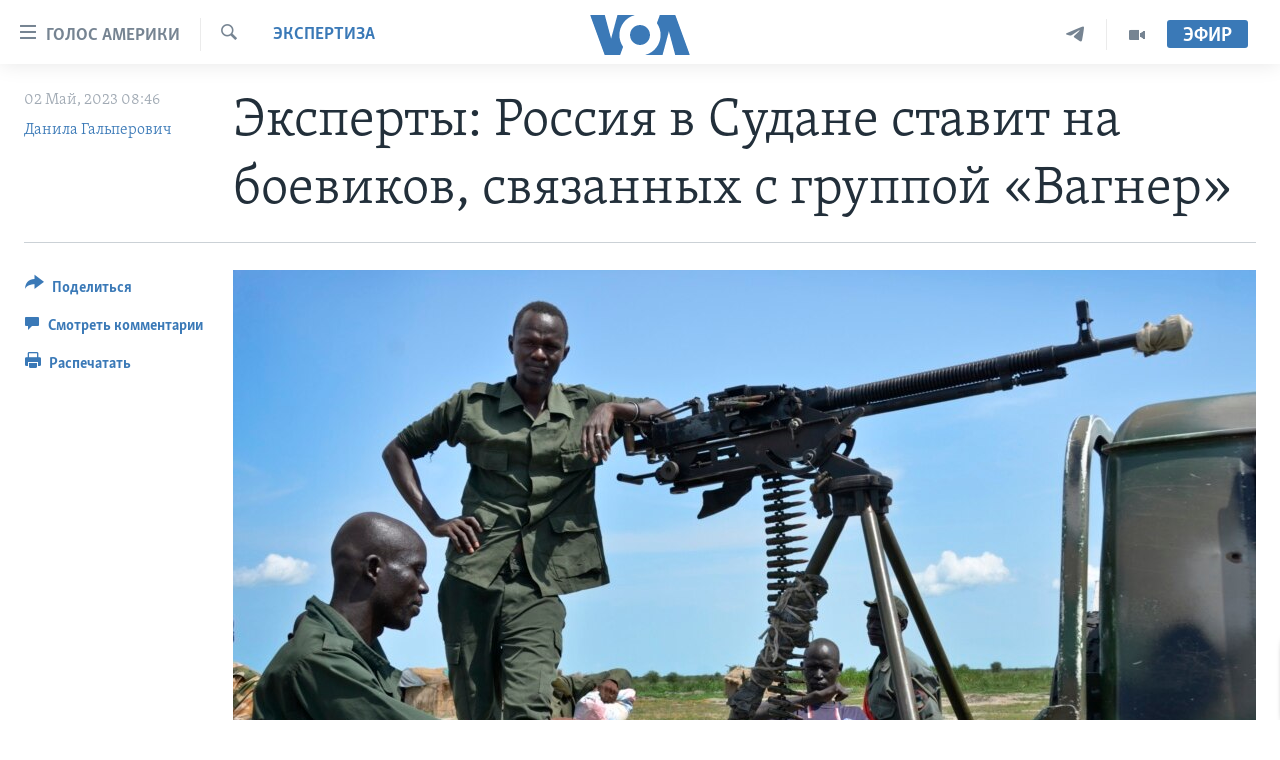

--- FILE ---
content_type: text/html; charset=utf-8
request_url: https://www.golosameriki.com/a/analysts-from-us/7074760.html
body_size: 18810
content:

<!DOCTYPE html>
<html lang="ru" dir="ltr" class="no-js">
<head>
<link href="/Content/responsive/VOA/ru-RU/VOA-ru-RU.css?&amp;av=0.0.0.0&amp;cb=306" rel="stylesheet"/>
<script src="https://tags.golosameriki.com/voa-pangea/prod/utag.sync.js"></script> <script type='text/javascript' src='https://www.youtube.com/iframe_api' async></script>
<script type="text/javascript">
//a general 'js' detection, must be on top level in <head>, due to CSS performance
document.documentElement.className = "js";
var cacheBuster = "306";
var appBaseUrl = "/";
var imgEnhancerBreakpoints = [0, 144, 256, 408, 650, 1023, 1597];
var isLoggingEnabled = false;
var isPreviewPage = false;
var isLivePreviewPage = false;
if (!isPreviewPage) {
window.RFE = window.RFE || {};
window.RFE.cacheEnabledByParam = window.location.href.indexOf('nocache=1') === -1;
const url = new URL(window.location.href);
const params = new URLSearchParams(url.search);
// Remove the 'nocache' parameter
params.delete('nocache');
// Update the URL without the 'nocache' parameter
url.search = params.toString();
window.history.replaceState(null, '', url.toString());
} else {
window.addEventListener('load', function() {
const links = window.document.links;
for (let i = 0; i < links.length; i++) {
links[i].href = '#';
links[i].target = '_self';
}
})
}
var pwaEnabled = false;
var swCacheDisabled;
</script>
<meta charset="utf-8" />
<title>Эксперты: Россия в Судане ставит на боевиков, связанных с группой &#171;Вагнер&#187; </title>
<meta name="description" content="Москва, по мнению аналитиков из научных центров США, не заинтересована в том, чтобы власть в стране, раздираемой &#171;войной силовиков&#187;, перешла к гражданским структурам" />
<meta name="keywords" content="Экспертиза, Судан, Россия, группа «Вагнер», война, «Квартет» " />
<meta name="viewport" content="width=device-width, initial-scale=1.0" />
<meta http-equiv="X-UA-Compatible" content="IE=edge" />
<meta name="robots" content="max-image-preview:large"><meta name="yandex-verification" content="3d51d0b3cac2cead" />
<meta name="yandex-verification" content="0d434f2340c607bb" />
<meta property="fb:pages" content="144776752025" />
<meta name="msvalidate.01" content="3286EE554B6F672A6F2E608C02343C0E" />
<script type="text/javascript" src="//script.crazyegg.com/pages/scripts/0026/0255.js" async="async" ></script>
<link href="https://www.golosameriki.com/a/analysts-from-us/7074760.html" rel="canonical" />
<meta name="apple-mobile-web-app-title" content="Голос Америки" />
<meta name="apple-mobile-web-app-status-bar-style" content="black" />
<meta name="apple-itunes-app" content="app-id=1414562683, app-argument=//7074760.ltr" />
<meta content="Эксперты: Россия в Судане ставит на боевиков, связанных с группой «Вагнер» " property="og:title" />
<meta content="Москва, по мнению аналитиков из научных центров США, не заинтересована в том, чтобы власть в стране, раздираемой «войной силовиков», перешла к гражданским структурам" property="og:description" />
<meta content="article" property="og:type" />
<meta content="https://www.golosameriki.com/a/analysts-from-us/7074760.html" property="og:url" />
<meta content="ГОЛОС АМЕРИКИ" property="og:site_name" />
<meta content="https://www.facebook.com/golosameriki" property="article:publisher" />
<meta content="https://gdb.voanews.com/0802670f-2678-49d0-a5d8-cff28cf220d3_cx0_cy5_cw0_w1200_h630.jpg" property="og:image" />
<meta content="1200" property="og:image:width" />
<meta content="630" property="og:image:height" />
<meta content="421596527890051" property="fb:app_id" />
<meta content="Данила Гальперович" name="Author" />
<meta content="summary_large_image" name="twitter:card" />
<meta content="@GolosAmeriki" name="twitter:site" />
<meta content="https://gdb.voanews.com/0802670f-2678-49d0-a5d8-cff28cf220d3_cx0_cy5_cw0_w1200_h630.jpg" name="twitter:image" />
<meta content="Эксперты: Россия в Судане ставит на боевиков, связанных с группой «Вагнер» " name="twitter:title" />
<meta content="Москва, по мнению аналитиков из научных центров США, не заинтересована в том, чтобы власть в стране, раздираемой «войной силовиков», перешла к гражданским структурам" name="twitter:description" />
<link rel="amphtml" href="https://www.golosameriki.com/amp/analysts-from-us/7074760.html" />
<script type="application/ld+json">{"articleSection":"Экспертиза","isAccessibleForFree":true,"headline":"Эксперты: Россия в Судане ставит на боевиков, связанных с группой «Вагнер» ","inLanguage":"ru-RU","keywords":"Экспертиза, Судан, Россия, группа «Вагнер», война, «Квартет» ","author":{"@type":"Person","url":"https://www.golosameriki.com/author/данила-гальперович/_okmm","description":"Репортер Русской Службы «Голоса Америки» в Москве. Сотрудничает с «Голосом Америки» с 2012 года. Долгое время работал корреспондентом и ведущим программ на Русской службе Би-Би-Си и «Радио Свобода». Специализация - международные отношения, политика и законодательство, права человека.","image":{"@type":"ImageObject","url":"https://gdb.voanews.com/d9754302-3fa6-4d8a-bdc6-a1bfeffd7af1.jpg"},"name":"Данила Гальперович"},"datePublished":"2023-05-02 05:46:55Z","dateModified":"2023-05-02 11:11:22Z","publisher":{"logo":{"width":512,"height":220,"@type":"ImageObject","url":"https://www.golosameriki.com/Content/responsive/VOA/ru-RU/img/logo.png"},"@type":"NewsMediaOrganization","url":"https://www.golosameriki.com","sameAs":["https://facebook.com/golosameriki","https://twitter.com/golosameriki","https://www.youtube.com/golosamerikius","https://www.instagram.com/golosameriki/","https://t.me/GolosAmeriki"],"name":"ГОЛОС АМЕРИКИ","alternateName":""},"@context":"https://schema.org","@type":"NewsArticle","mainEntityOfPage":"https://www.golosameriki.com/a/analysts-from-us/7074760.html","url":"https://www.golosameriki.com/a/analysts-from-us/7074760.html","description":"Москва, по мнению аналитиков из научных центров США, не заинтересована в том, чтобы власть в стране, раздираемой «войной силовиков», перешла к гражданским структурам","image":{"width":1080,"height":608,"@type":"ImageObject","url":"https://gdb.voanews.com/0802670f-2678-49d0-a5d8-cff28cf220d3_cx0_cy5_cw0_w1080_h608.jpg"},"name":"Эксперты: Россия в Судане ставит на боевиков, связанных с группой «Вагнер» "}</script>
<script src="/Scripts/responsive/infographics.b?v=dVbZ-Cza7s4UoO3BqYSZdbxQZVF4BOLP5EfYDs4kqEo1&amp;av=0.0.0.0&amp;cb=306"></script>
<script src="/Scripts/responsive/loader.b?v=Q26XNwrL6vJYKjqFQRDnx01Lk2pi1mRsuLEaVKMsvpA1&amp;av=0.0.0.0&amp;cb=306"></script>
<link rel="icon" type="image/svg+xml" href="/Content/responsive/VOA/img/webApp/favicon.svg" />
<link rel="alternate icon" href="/Content/responsive/VOA/img/webApp/favicon.ico" />
<link rel="apple-touch-icon" sizes="152x152" href="/Content/responsive/VOA/img/webApp/ico-152x152.png" />
<link rel="apple-touch-icon" sizes="144x144" href="/Content/responsive/VOA/img/webApp/ico-144x144.png" />
<link rel="apple-touch-icon" sizes="114x114" href="/Content/responsive/VOA/img/webApp/ico-114x114.png" />
<link rel="apple-touch-icon" sizes="72x72" href="/Content/responsive/VOA/img/webApp/ico-72x72.png" />
<link rel="apple-touch-icon-precomposed" href="/Content/responsive/VOA/img/webApp/ico-57x57.png" />
<link rel="icon" sizes="192x192" href="/Content/responsive/VOA/img/webApp/ico-192x192.png" />
<link rel="icon" sizes="128x128" href="/Content/responsive/VOA/img/webApp/ico-128x128.png" />
<meta name="msapplication-TileColor" content="#ffffff" />
<meta name="msapplication-TileImage" content="/Content/responsive/VOA/img/webApp/ico-144x144.png" />
<link rel="alternate" type="application/rss+xml" title="VOA - Top Stories [RSS]" href="/api/" />
<link rel="sitemap" type="application/rss+xml" href="/sitemap.xml" />
</head>
<body class=" nav-no-loaded cc_theme pg-article print-lay-article js-category-to-nav nojs-images ">
<script type="text/javascript" >
var analyticsData = {url:"https://www.golosameriki.com/a/analysts-from-us/7074760.html",property_id:"479",article_uid:"7074760",page_title:"Эксперты: Россия в Судане ставит на боевиков, связанных с группой «Вагнер» ",page_type:"article",content_type:"article",subcontent_type:"article",last_modified:"2023-05-02 11:11:22Z",pub_datetime:"2023-05-02 05:46:55Z",pub_year:"2023",pub_month:"05",pub_day:"02",pub_hour:"05",pub_weekday:"Tuesday",section:"экспертиза",english_section:"ekspertisa",byline:"Данила Гальперович",categories:"ekspertisa",tags:"судан, россия, группа «вагнер», война, «квартет» ",domain:"www.golosameriki.com",language:"Russian",language_service:"VOA Russian",platform:"web",copied:"no",copied_article:"",copied_title:"",runs_js:"Yes",cms_release:"8.44.0.0.306",enviro_type:"prod",slug:"analysts-from-us",entity:"VOA",short_language_service:"RU",platform_short:"W",page_name:"Эксперты: Россия в Судане ставит на боевиков, связанных с группой «Вагнер» "};
</script>
<noscript><iframe src="https://www.googletagmanager.com/ns.html?id=GTM-N8MP7P" height="0" width="0" style="display:none;visibility:hidden"></iframe></noscript><script type="text/javascript" data-cookiecategory="analytics">
var gtmEventObject = Object.assign({}, analyticsData, {event: 'page_meta_ready'});window.dataLayer = window.dataLayer || [];window.dataLayer.push(gtmEventObject);
if (top.location === self.location) { //if not inside of an IFrame
var renderGtm = "true";
if (renderGtm === "true") {
(function(w,d,s,l,i){w[l]=w[l]||[];w[l].push({'gtm.start':new Date().getTime(),event:'gtm.js'});var f=d.getElementsByTagName(s)[0],j=d.createElement(s),dl=l!='dataLayer'?'&l='+l:'';j.async=true;j.src='//www.googletagmanager.com/gtm.js?id='+i+dl;f.parentNode.insertBefore(j,f);})(window,document,'script','dataLayer','GTM-N8MP7P');
}
}
</script>
<!--Analytics tag js version start-->
<script type="text/javascript" data-cookiecategory="analytics">
var utag_data = Object.assign({}, analyticsData, {});
if(typeof(TealiumTagFrom)==='function' && typeof(TealiumTagSearchKeyword)==='function') {
var utag_from=TealiumTagFrom();var utag_searchKeyword=TealiumTagSearchKeyword();
if(utag_searchKeyword!=null && utag_searchKeyword!=='' && utag_data["search_keyword"]==null) utag_data["search_keyword"]=utag_searchKeyword;if(utag_from!=null && utag_from!=='') utag_data["from"]=TealiumTagFrom();}
if(window.top!== window.self&&utag_data.page_type==="snippet"){utag_data.page_type = 'iframe';}
try{if(window.top!==window.self&&window.self.location.hostname===window.top.location.hostname){utag_data.platform = 'self-embed';utag_data.platform_short = 'se';}}catch(e){if(window.top!==window.self&&window.self.location.search.includes("platformType=self-embed")){utag_data.platform = 'cross-promo';utag_data.platform_short = 'cp';}}
(function(a,b,c,d){ a="https://tags.golosameriki.com/voa-pangea/prod/utag.js"; b=document;c="script";d=b.createElement(c);d.src=a;d.type="text/java"+c;d.async=true; a=b.getElementsByTagName(c)[0];a.parentNode.insertBefore(d,a); })();
</script>
<!--Analytics tag js version end-->
<!-- Analytics tag management NoScript -->
<noscript>
<img style="position: absolute; border: none;" src="https://ssc.golosameriki.com/b/ss/bbgprod,bbgentityvoa/1/G.4--NS/1469827092?pageName=voa%3aru%3aw%3aarticle%3a%d0%ad%d0%ba%d1%81%d0%bf%d0%b5%d1%80%d1%82%d1%8b%3a%20%d0%a0%d0%be%d1%81%d1%81%d0%b8%d1%8f%20%d0%b2%20%d0%a1%d1%83%d0%b4%d0%b0%d0%bd%d0%b5%20%d1%81%d1%82%d0%b0%d0%b2%d0%b8%d1%82%20%d0%bd%d0%b0%20%d0%b1%d0%be%d0%b5%d0%b2%d0%b8%d0%ba%d0%be%d0%b2%2c%20%d1%81%d0%b2%d1%8f%d0%b7%d0%b0%d0%bd%d0%bd%d1%8b%d1%85%20%d1%81%20%d0%b3%d1%80%d1%83%d0%bf%d0%bf%d0%be%d0%b9%20%c2%ab%d0%92%d0%b0%d0%b3%d0%bd%d0%b5%d1%80%c2%bb%20&amp;c6=%d0%ad%d0%ba%d1%81%d0%bf%d0%b5%d1%80%d1%82%d1%8b%3a%20%d0%a0%d0%be%d1%81%d1%81%d0%b8%d1%8f%20%d0%b2%20%d0%a1%d1%83%d0%b4%d0%b0%d0%bd%d0%b5%20%d1%81%d1%82%d0%b0%d0%b2%d0%b8%d1%82%20%d0%bd%d0%b0%20%d0%b1%d0%be%d0%b5%d0%b2%d0%b8%d0%ba%d0%be%d0%b2%2c%20%d1%81%d0%b2%d1%8f%d0%b7%d0%b0%d0%bd%d0%bd%d1%8b%d1%85%20%d1%81%20%d0%b3%d1%80%d1%83%d0%bf%d0%bf%d0%be%d0%b9%20%c2%ab%d0%92%d0%b0%d0%b3%d0%bd%d0%b5%d1%80%c2%bb%20&amp;v36=8.44.0.0.306&amp;v6=D=c6&amp;g=https%3a%2f%2fwww.golosameriki.com%2fa%2fanalysts-from-us%2f7074760.html&amp;c1=D=g&amp;v1=D=g&amp;events=event1,event52&amp;c16=voa%20russian&amp;v16=D=c16&amp;c5=ekspertisa&amp;v5=D=c5&amp;ch=%d0%ad%d0%ba%d1%81%d0%bf%d0%b5%d1%80%d1%82%d0%b8%d0%b7%d0%b0&amp;c15=russian&amp;v15=D=c15&amp;c4=article&amp;v4=D=c4&amp;c14=7074760&amp;v14=D=c14&amp;v20=no&amp;c17=web&amp;v17=D=c17&amp;mcorgid=518abc7455e462b97f000101%40adobeorg&amp;server=www.golosameriki.com&amp;pageType=D=c4&amp;ns=bbg&amp;v29=D=server&amp;v25=voa&amp;v30=479&amp;v105=D=User-Agent " alt="analytics" width="1" height="1" /></noscript>
<!-- End of Analytics tag management NoScript -->
<!--*** Accessibility links - For ScreenReaders only ***-->
<section>
<div class="sr-only">
<h2>Линки доступности</h2>
<ul>
<li><a href="#content" data-disable-smooth-scroll="1">Перейти на основной контент</a></li>
<li><a href="#navigation" data-disable-smooth-scroll="1">Перейти к основной навигации</a></li>
<li><a href="#txtHeaderSearch" data-disable-smooth-scroll="1">Перейти в поиск</a></li>
</ul>
</div>
</section>
<div dir="ltr">
<div id="page">
<aside>
<div class="c-lightbox overlay-modal">
<div class="c-lightbox__intro">
<h2 class="c-lightbox__intro-title"></h2>
<button class="btn btn--rounded c-lightbox__btn c-lightbox__intro-next" title="Следующая страница">
<span class="ico ico--rounded ico-chevron-forward"></span>
<span class="sr-only">Следующая страница</span>
</button>
</div>
<div class="c-lightbox__nav">
<button class="btn btn--rounded c-lightbox__btn c-lightbox__btn--close" title="Закрыть">
<span class="ico ico--rounded ico-close"></span>
<span class="sr-only">Закрыть</span>
</button>
<button class="btn btn--rounded c-lightbox__btn c-lightbox__btn--prev" title="Предыдущая страница">
<span class="ico ico--rounded ico-chevron-backward"></span>
<span class="sr-only">Предыдущая страница</span>
</button>
<button class="btn btn--rounded c-lightbox__btn c-lightbox__btn--next" title="Следующая страница">
<span class="ico ico--rounded ico-chevron-forward"></span>
<span class="sr-only">Следующая страница</span>
</button>
</div>
<div class="c-lightbox__content-wrap">
<figure class="c-lightbox__content">
<span class="c-spinner c-spinner--lightbox">
<img src="/Content/responsive/img/player-spinner.png"
alt="please wait"
title="please wait" />
</span>
<div class="c-lightbox__img">
<div class="thumb">
<img src="" alt="" />
</div>
</div>
<figcaption>
<div class="c-lightbox__info c-lightbox__info--foot">
<span class="c-lightbox__counter"></span>
<span class="caption c-lightbox__caption"></span>
</div>
</figcaption>
</figure>
</div>
<div class="hidden">
<div class="content-advisory__box content-advisory__box--lightbox">
<span class="content-advisory__box-text">This image contains sensitive content which some people may find offensive or disturbing.</span>
<button class="btn btn--transparent content-advisory__box-btn m-t-md" value="text" type="button">
<span class="btn__text">
Click to reveal
</span>
</button>
</div>
</div>
</div>
<div class="print-dialogue">
<div class="container">
<h3 class="print-dialogue__title section-head">Настройки версии для печати:</h3>
<div class="print-dialogue__opts">
<ul class="print-dialogue__opt-group">
<li class="form__group form__group--checkbox">
<input class="form__check " id="checkboxImages" name="checkboxImages" type="checkbox" checked="checked" />
<label for="checkboxImages" class="form__label m-t-md">Изображения</label>
</li>
<li class="form__group form__group--checkbox">
<input class="form__check " id="checkboxMultimedia" name="checkboxMultimedia" type="checkbox" checked="checked" />
<label for="checkboxMultimedia" class="form__label m-t-md">Медиа</label>
</li>
</ul>
<ul class="print-dialogue__opt-group">
<li class="form__group form__group--checkbox">
<input class="form__check " id="checkboxEmbedded" name="checkboxEmbedded" type="checkbox" checked="checked" />
<label for="checkboxEmbedded" class="form__label m-t-md">Встроенный контент</label>
</li>
<li class="hidden">
<input class="form__check " id="checkboxComments" name="checkboxComments" type="checkbox" />
<label for="checkboxComments" class="form__label m-t-md">Комментарии</label>
</li>
</ul>
</div>
<div class="print-dialogue__buttons">
<button class="btn btn--secondary close-button" type="button" title="Отменить">
<span class="btn__text ">Отменить</span>
</button>
<button class="btn btn-cust-print m-l-sm" type="button" title="Распечатать">
<span class="btn__text ">Распечатать</span>
</button>
</div>
</div>
</div>
<div class="ctc-message pos-fix">
<div class="ctc-message__inner">Link has been copied to clipboard</div>
</div>
</aside>
<div class="hdr-20 hdr-20--big">
<div class="hdr-20__inner">
<div class="hdr-20__max pos-rel">
<div class="hdr-20__side hdr-20__side--primary d-flex">
<label data-for="main-menu-ctrl" data-switcher-trigger="true" data-switch-target="main-menu-ctrl" class="burger hdr-trigger pos-rel trans-trigger" data-trans-evt="click" data-trans-id="menu">
<span class="ico ico-close hdr-trigger__ico hdr-trigger__ico--close burger__ico burger__ico--close"></span>
<span class="ico ico-menu hdr-trigger__ico hdr-trigger__ico--open burger__ico burger__ico--open"></span>
<span class="burger__label">Голос Америки</span>
</label>
<div class="menu-pnl pos-fix trans-target" data-switch-target="main-menu-ctrl" data-trans-id="menu">
<div class="menu-pnl__inner">
<nav class="main-nav menu-pnl__item menu-pnl__item--first">
<ul class="main-nav__list accordeon" data-analytics-tales="false" data-promo-name="link" data-location-name="nav,secnav">
<li class="main-nav__item">
<a class="main-nav__item-name main-nav__item-name--link" href="/p/5997.html" title="Главное" data-item-name="home" >Главное</a>
</li>
<li class="main-nav__item accordeon__item" data-switch-target="menu-item-659">
<label class="main-nav__item-name main-nav__item-name--label accordeon__control-label" data-switcher-trigger="true" data-for="menu-item-659">
Программы
<span class="ico ico-chevron-down main-nav__chev"></span>
</label>
<div class="main-nav__sub-list">
<a class="main-nav__item-name main-nav__item-name--link main-nav__item-name--sub" href="/p/6330.html" title="Америка" data-item-name="current-time-us" >Америка</a>
<a class="main-nav__item-name main-nav__item-name--link main-nav__item-name--sub" href="/voa60" title="Новости за минуту" data-item-name="programs-video-voa-60" >Новости за минуту</a>
<a class="main-nav__item-name main-nav__item-name--link main-nav__item-name--sub" href="/p/6368.html" title="Итоги" data-item-name="current-time-itogi" >Итоги</a>
<a class="main-nav__item-name main-nav__item-name--link main-nav__item-name--sub" href="/z/7192" title="Почему это важно?" data-item-name="why-it-matters" >Почему это важно?</a>
<a class="main-nav__item-name main-nav__item-name--link main-nav__item-name--sub" href="/p/8301.html" title="Дискуссия VOA" data-item-name="discussion-voa" >Дискуссия VOA</a>
<a class="main-nav__item-name main-nav__item-name--link main-nav__item-name--sub" href="/p/7039.html" title="Детали" data-item-name="detali" >Детали</a>
<a class="main-nav__item-name main-nav__item-name--link main-nav__item-name--sub" href="/p/7040.html" title="Нью-Йорк New York" data-item-name="new-york-new-york" >Нью-Йорк New York</a>
<a class="main-nav__item-name main-nav__item-name--link main-nav__item-name--sub" href="/america-big-road-trip" title="Америка. Большое путешествие" data-item-name="america_big_travel" >Америка. Большое путешествие</a>
</div>
</li>
<li class="main-nav__item accordeon__item" data-switch-target="menu-item-1894">
<label class="main-nav__item-name main-nav__item-name--label accordeon__control-label" data-switcher-trigger="true" data-for="menu-item-1894">
Проекты
<span class="ico ico-chevron-down main-nav__chev"></span>
</label>
<div class="main-nav__sub-list">
<a class="main-nav__item-name main-nav__item-name--link main-nav__item-name--sub" href="/learning-english" title="Учим английский" data-item-name="english-lessons-russian-subtitles" >Учим английский</a>
<a class="main-nav__item-name main-nav__item-name--link main-nav__item-name--sub" href="/z/5296" title="Наша американская история" data-item-name="our-american-story" >Наша американская история</a>
<a class="main-nav__item-name main-nav__item-name--link main-nav__item-name--sub" href="/z/5862" title="А как в Америке?" data-item-name="how-its-done-in-america" >А как в Америке?</a>
<a class="main-nav__item-name main-nav__item-name--link main-nav__item-name--sub" href="/artifacts" title="Артефакты" data-item-name="artefacts" >Артефакты</a>
<a class="main-nav__item-name main-nav__item-name--link main-nav__item-name--sub" href="/z/5869" title="Американские городки" data-item-name="small-town-america" >Американские городки</a>
<a class="main-nav__item-name main-nav__item-name--link main-nav__item-name--sub" href="/test" title="Тесты" data-item-name="quiz" >Тесты</a>
</div>
</li>
<li class="main-nav__item">
<a class="main-nav__item-name main-nav__item-name--link" href="/p/6172.html" title="Экспертиза" data-item-name="ekspertiza" >Экспертиза</a>
</li>
<li class="main-nav__item">
<a class="main-nav__item-name main-nav__item-name--link" href="/p/5887.html" title="Интервью" data-item-name="interview-responsive" >Интервью</a>
</li>
<li class="main-nav__item">
<a class="main-nav__item-name main-nav__item-name--link" href="/p/8408.html" title="ФАКТЫ ПРОТИВ ФЕЙКОВ" data-item-name="facts-vs-fakes" >ФАКТЫ ПРОТИВ ФЕЙКОВ</a>
</li>
<li class="main-nav__item">
<a class="main-nav__item-name main-nav__item-name--link" href="/press-freedom" title="ЗА СВОБОДУ ПРЕССЫ" data-item-name="press-freedom" >ЗА СВОБОДУ ПРЕССЫ</a>
</li>
<li class="main-nav__item">
<a class="main-nav__item-name main-nav__item-name--link" href="/learning-english" title="Учим английский" data-item-name="english-lessons-russian-subtitles" >Учим английский</a>
</li>
<li class="main-nav__item">
<a class="main-nav__item-name main-nav__item-name--link" href="/video" title="Видео" data-item-name="video-media" >Видео</a>
</li>
<li class="main-nav__item">
<a class="main-nav__item-name main-nav__item-name--link" href="/subscribe.html" title="Подписка на новости" >Подписка на новости</a>
</li>
</ul>
</nav>
<div class="menu-pnl__item">
<a href="https://learningenglish.voanews.com/" class="menu-pnl__item-link" alt="Learning English">Learning English</a>
</div>
<div class="menu-pnl__item menu-pnl__item--social">
<h5 class="menu-pnl__sub-head">Социальные сети</h5>
<a href="https://facebook.com/golosameriki" title="Следите за нами на Facebook" data-analytics-text="follow_on_facebook" class="btn btn--rounded btn--social-inverted menu-pnl__btn js-social-btn btn-facebook" target="_blank" rel="noopener">
<span class="ico ico-facebook-alt ico--rounded"></span>
</a>
<a href="https://twitter.com/golosameriki" title="Следите за нами на Twitter" data-analytics-text="follow_on_twitter" class="btn btn--rounded btn--social-inverted menu-pnl__btn js-social-btn btn-twitter" target="_blank" rel="noopener">
<span class="ico ico-twitter ico--rounded"></span>
</a>
<a href="https://www.youtube.com/golosamerikius" title="Канал на Youtube" data-analytics-text="follow_on_youtube" class="btn btn--rounded btn--social-inverted menu-pnl__btn js-social-btn btn-youtube" target="_blank" rel="noopener">
<span class="ico ico-youtube ico--rounded"></span>
</a>
<a href="https://t.me/GolosAmeriki" title="Следите за нами в Telegram" data-analytics-text="follow_on_telegram" class="btn btn--rounded btn--social-inverted menu-pnl__btn js-social-btn btn-telegram" target="_blank" rel="noopener">
<span class="ico ico-telegram ico--rounded"></span>
</a>
<a href="https://www.instagram.com/golosameriki/" title="Подпишитесь на нас в Instagram" data-analytics-text="follow_on_instagram" class="btn btn--rounded btn--social-inverted menu-pnl__btn js-social-btn btn-instagram" target="_blank" rel="noopener">
<span class="ico ico-instagram ico--rounded"></span>
</a>
</div>
<div class="menu-pnl__item">
<a href="/navigation/allsites" class="menu-pnl__item-link">
<span class="ico ico-languages "></span>
Языки
</a>
</div>
</div>
</div>
<label data-for="top-search-ctrl" data-switcher-trigger="true" data-switch-target="top-search-ctrl" class="top-srch-trigger hdr-trigger">
<span class="ico ico-close hdr-trigger__ico hdr-trigger__ico--close top-srch-trigger__ico top-srch-trigger__ico--close"></span>
<span class="ico ico-search hdr-trigger__ico hdr-trigger__ico--open top-srch-trigger__ico top-srch-trigger__ico--open"></span>
</label>
<div class="srch-top srch-top--in-header" data-switch-target="top-search-ctrl">
<div class="container">
<form action="/s" class="srch-top__form srch-top__form--in-header" id="form-topSearchHeader" method="get" role="search"><label for="txtHeaderSearch" class="sr-only">Поиск</label>
<input type="text" id="txtHeaderSearch" name="k" placeholder="искать текст ..." accesskey="s" value="" class="srch-top__input analyticstag-event" onkeydown="if (event.keyCode === 13) { FireAnalyticsTagEventOnSearch('search', $dom.get('#txtHeaderSearch')[0].value) }" />
<button title="Поиск" type="submit" class="btn btn--top-srch analyticstag-event" onclick="FireAnalyticsTagEventOnSearch('search', $dom.get('#txtHeaderSearch')[0].value) ">
<span class="ico ico-search"></span>
</button></form>
</div>
</div>
<a href="/" class="main-logo-link">
<img src="/Content/responsive/VOA/ru-RU/img/logo-compact.svg" class="main-logo main-logo--comp" alt="site logo">
<img src="/Content/responsive/VOA/ru-RU/img/logo.svg" class="main-logo main-logo--big" alt="site logo">
</a>
</div>
<div class="hdr-20__side hdr-20__side--secondary d-flex">
<a href="/p/6338.html" title="Программы" class="hdr-20__secondary-item" data-item-name="video">
<span class="ico ico-video hdr-20__secondary-icon"></span>
</a>
<a href="https://t.me/GolosAmeriki" title="Telegram" class="hdr-20__secondary-item" data-item-name="custom1">
<span class="ico-custom ico-custom--1 hdr-20__secondary-icon"></span>
</a>
<a href="/s" title="Поиск" class="hdr-20__secondary-item hdr-20__secondary-item--search" data-item-name="search">
<span class="ico ico-search hdr-20__secondary-icon hdr-20__secondary-icon--search"></span>
</a>
<div class="hdr-20__secondary-item live-b-drop">
<div class="live-b-drop__off">
<a href="/live" class="live-b-drop__link" title="Эфир" data-item-name="live">
<span class="badge badge--live-btn badge--live-btn-off">
Эфир
</span>
</a>
</div>
<div class="live-b-drop__on hidden">
<label data-for="live-ctrl" data-switcher-trigger="true" data-switch-target="live-ctrl" class="live-b-drop__label pos-rel">
<span class="badge badge--live badge--live-btn">
Эфир
</span>
<span class="ico ico-close live-b-drop__label-ico live-b-drop__label-ico--close"></span>
</label>
<div class="live-b-drop__panel" id="targetLivePanelDiv" data-switch-target="live-ctrl"></div>
</div>
</div>
<div class="srch-bottom">
<form action="/s" class="srch-bottom__form d-flex" id="form-bottomSearch" method="get" role="search"><label for="txtSearch" class="sr-only">Поиск</label>
<input type="search" id="txtSearch" name="k" placeholder="искать текст ..." accesskey="s" value="" class="srch-bottom__input analyticstag-event" onkeydown="if (event.keyCode === 13) { FireAnalyticsTagEventOnSearch('search', $dom.get('#txtSearch')[0].value) }" />
<button title="Поиск" type="submit" class="btn btn--bottom-srch analyticstag-event" onclick="FireAnalyticsTagEventOnSearch('search', $dom.get('#txtSearch')[0].value) ">
<span class="ico ico-search"></span>
</button></form>
</div>
</div>
<img src="/Content/responsive/VOA/ru-RU/img/logo-print.gif" class="logo-print" alt="site logo">
<img src="/Content/responsive/VOA/ru-RU/img/logo-print_color.png" class="logo-print logo-print--color" alt="site logo">
</div>
</div>
</div>
<script>
if (document.body.className.indexOf('pg-home') > -1) {
var nav2In = document.querySelector('.hdr-20__inner');
var nav2Sec = document.querySelector('.hdr-20__side--secondary');
var secStyle = window.getComputedStyle(nav2Sec);
if (nav2In && window.pageYOffset < 150 && secStyle['position'] !== 'fixed') {
nav2In.classList.add('hdr-20__inner--big')
}
}
</script>
<div class="c-hlights c-hlights--breaking c-hlights--no-item" data-hlight-display="mobile,desktop">
<div class="c-hlights__wrap container p-0">
<div class="c-hlights__nav">
<a role="button" href="#" title="Предыдущая страница">
<span class="ico ico-chevron-backward m-0"></span>
<span class="sr-only">Предыдущая страница</span>
</a>
<a role="button" href="#" title="Следующая страница">
<span class="ico ico-chevron-forward m-0"></span>
<span class="sr-only">Следующая страница</span>
</a>
</div>
<span class="c-hlights__label">
<span class="">Срочно</span>
<span class="switcher-trigger">
<label data-for="more-less-1" data-switcher-trigger="true" class="switcher-trigger__label switcher-trigger__label--more p-b-0" title="Показать ещё">
<span class="ico ico-chevron-down"></span>
</label>
<label data-for="more-less-1" data-switcher-trigger="true" class="switcher-trigger__label switcher-trigger__label--less p-b-0" title="Скрыть">
<span class="ico ico-chevron-up"></span>
</label>
</span>
</span>
<ul class="c-hlights__items switcher-target" data-switch-target="more-less-1">
</ul>
</div>
</div> <div id="content">
<main class="container">
<div class="hdr-container">
<div class="row">
<div class="col-category col-xs-12 col-md-2 pull-left"> <div class="category js-category">
<a class="" href="/expert-opinion">Экспертиза</a> </div>
</div><div class="col-title col-xs-12 col-md-10 pull-right"> <h1 class="title pg-title">
Эксперты: Россия в Судане ставит на боевиков, связанных с группой &#171;Вагнер&#187;
</h1>
</div><div class="col-publishing-details col-xs-12 col-sm-12 col-md-2 pull-left"> <div class="publishing-details ">
<div class="published">
<span class="date" >
<time pubdate="pubdate" datetime="2023-05-02T08:46:55+03:00">
02 Май, 2023 08:46
</time>
</span>
</div>
<div class="links">
<ul class="links__list links__list--column">
<li class="links__item">
<a class="links__item-link" href="/author/данила-гальперович/_okmm" title="Данила Гальперович">Данила Гальперович</a>
</li>
</ul>
</div>
</div>
</div><div class="col-lg-12 separator"> <div class="separator">
<hr class="title-line" />
</div>
</div><div class="col-multimedia col-xs-12 col-md-10 pull-right"> <div class="cover-media">
<figure class="media-image js-media-expand">
<div class="img-wrap">
<div class="thumb thumb16_9">
<img src="https://gdb.voanews.com/0802670f-2678-49d0-a5d8-cff28cf220d3_cx0_cy5_cw0_w250_r1_s.jpg" alt="" />
</div>
</div>
</figure>
</div>
</div><div class="col-xs-12 col-md-2 pull-left article-share pos-rel"> <div class="share--box">
<div class="sticky-share-container" style="display:none">
<div class="container">
<a href="https://www.golosameriki.com" id="logo-sticky-share">&nbsp;</a>
<div class="pg-title pg-title--sticky-share">
Эксперты: Россия в Судане ставит на боевиков, связанных с группой &#171;Вагнер&#187;
</div>
<div class="sticked-nav-actions">
<!--This part is for sticky navigation display-->
<p class="buttons link-content-sharing p-0 ">
<button class="btn btn--link btn-content-sharing p-t-0 " id="btnContentSharing" value="text" role="Button" type="" title="Варианты поделиться">
<span class="ico ico-share ico--l"></span>
<span class="btn__text ">
Поделиться
</span>
</button>
</p>
<aside class="content-sharing js-content-sharing js-content-sharing--apply-sticky content-sharing--sticky"
role="complementary"
data-share-url="https://www.golosameriki.com/a/analysts-from-us/7074760.html" data-share-title="Эксперты: Россия в Судане ставит на боевиков, связанных с группой &#171;Вагнер&#187; " data-share-text="Москва, по мнению аналитиков из научных центров США, не заинтересована в том, чтобы власть в стране, раздираемой &#171;войной силовиков&#187;, перешла к гражданским структурам">
<div class="content-sharing__popover">
<h6 class="content-sharing__title">Поделиться</h6>
<button href="#close" id="btnCloseSharing" class="btn btn--text-like content-sharing__close-btn">
<span class="ico ico-close ico--l"></span>
</button>
<ul class="content-sharing__list">
<li class="content-sharing__item">
<div class="ctc ">
<input type="text" class="ctc__input" readonly="readonly">
<a href="" js-href="https://www.golosameriki.com/a/analysts-from-us/7074760.html" class="content-sharing__link ctc__button">
<span class="ico ico-copy-link ico--rounded ico--s"></span>
<span class="content-sharing__link-text">Copy link</span>
</a>
</div>
</li>
<li class="content-sharing__item">
<a href="https://facebook.com/sharer.php?u=https%3a%2f%2fwww.golosameriki.com%2fa%2fanalysts-from-us%2f7074760.html"
data-analytics-text="share_on_facebook"
title="Facebook" target="_blank"
class="content-sharing__link js-social-btn">
<span class="ico ico-facebook ico--rounded ico--s"></span>
<span class="content-sharing__link-text">Facebook</span>
</a>
</li>
<li class="content-sharing__item">
<a href="https://twitter.com/share?url=https%3a%2f%2fwww.golosameriki.com%2fa%2fanalysts-from-us%2f7074760.html&amp;text=%d0%ad%d0%ba%d1%81%d0%bf%d0%b5%d1%80%d1%82%d1%8b%3a+%d0%a0%d0%be%d1%81%d1%81%d0%b8%d1%8f+%d0%b2+%d0%a1%d1%83%d0%b4%d0%b0%d0%bd%d0%b5+%d1%81%d1%82%d0%b0%d0%b2%d0%b8%d1%82+%d0%bd%d0%b0+%d0%b1%d0%be%d0%b5%d0%b2%d0%b8%d0%ba%d0%be%d0%b2%2c+%d1%81%d0%b2%d1%8f%d0%b7%d0%b0%d0%bd%d0%bd%d1%8b%d1%85+%d1%81+%d0%b3%d1%80%d1%83%d0%bf%d0%bf%d0%be%d0%b9+%c2%ab%d0%92%d0%b0%d0%b3%d0%bd%d0%b5%d1%80%c2%bb+"
data-analytics-text="share_on_twitter"
title="Twitter" target="_blank"
class="content-sharing__link js-social-btn">
<span class="ico ico-twitter ico--rounded ico--s"></span>
<span class="content-sharing__link-text">Twitter</span>
</a>
</li>
<li class="content-sharing__item">
<a href="https://telegram.me/share/url?url=https%3a%2f%2fwww.golosameriki.com%2fa%2fanalysts-from-us%2f7074760.html"
data-analytics-text="share_on_telegram"
title="Telegram" target="_blank"
class="content-sharing__link js-social-btn">
<span class="ico ico-telegram ico--rounded ico--s"></span>
<span class="content-sharing__link-text">Telegram</span>
</a>
</li>
<li class="content-sharing__item">
<a href="mailto:?body=https%3a%2f%2fwww.golosameriki.com%2fa%2fanalysts-from-us%2f7074760.html&amp;subject=Эксперты: Россия в Судане ставит на боевиков, связанных с группой &#171;Вагнер&#187; "
title="Email"
class="content-sharing__link ">
<span class="ico ico-email ico--rounded ico--s"></span>
<span class="content-sharing__link-text">Email</span>
</a>
</li>
</ul>
</div>
</aside>
</div>
</div>
</div>
<div class="links">
<p class="buttons link-content-sharing p-0 ">
<button class="btn btn--link btn-content-sharing p-t-0 " id="btnContentSharing" value="text" role="Button" type="" title="Варианты поделиться">
<span class="ico ico-share ico--l"></span>
<span class="btn__text ">
Поделиться
</span>
</button>
</p>
<aside class="content-sharing js-content-sharing " role="complementary"
data-share-url="https://www.golosameriki.com/a/analysts-from-us/7074760.html" data-share-title="Эксперты: Россия в Судане ставит на боевиков, связанных с группой &#171;Вагнер&#187; " data-share-text="Москва, по мнению аналитиков из научных центров США, не заинтересована в том, чтобы власть в стране, раздираемой &#171;войной силовиков&#187;, перешла к гражданским структурам">
<div class="content-sharing__popover">
<h6 class="content-sharing__title">Поделиться</h6>
<button href="#close" id="btnCloseSharing" class="btn btn--text-like content-sharing__close-btn">
<span class="ico ico-close ico--l"></span>
</button>
<ul class="content-sharing__list">
<li class="content-sharing__item">
<div class="ctc ">
<input type="text" class="ctc__input" readonly="readonly">
<a href="" js-href="https://www.golosameriki.com/a/analysts-from-us/7074760.html" class="content-sharing__link ctc__button">
<span class="ico ico-copy-link ico--rounded ico--l"></span>
<span class="content-sharing__link-text">Copy link</span>
</a>
</div>
</li>
<li class="content-sharing__item">
<a href="https://facebook.com/sharer.php?u=https%3a%2f%2fwww.golosameriki.com%2fa%2fanalysts-from-us%2f7074760.html"
data-analytics-text="share_on_facebook"
title="Facebook" target="_blank"
class="content-sharing__link js-social-btn">
<span class="ico ico-facebook ico--rounded ico--l"></span>
<span class="content-sharing__link-text">Facebook</span>
</a>
</li>
<li class="content-sharing__item">
<a href="https://twitter.com/share?url=https%3a%2f%2fwww.golosameriki.com%2fa%2fanalysts-from-us%2f7074760.html&amp;text=%d0%ad%d0%ba%d1%81%d0%bf%d0%b5%d1%80%d1%82%d1%8b%3a+%d0%a0%d0%be%d1%81%d1%81%d0%b8%d1%8f+%d0%b2+%d0%a1%d1%83%d0%b4%d0%b0%d0%bd%d0%b5+%d1%81%d1%82%d0%b0%d0%b2%d0%b8%d1%82+%d0%bd%d0%b0+%d0%b1%d0%be%d0%b5%d0%b2%d0%b8%d0%ba%d0%be%d0%b2%2c+%d1%81%d0%b2%d1%8f%d0%b7%d0%b0%d0%bd%d0%bd%d1%8b%d1%85+%d1%81+%d0%b3%d1%80%d1%83%d0%bf%d0%bf%d0%be%d0%b9+%c2%ab%d0%92%d0%b0%d0%b3%d0%bd%d0%b5%d1%80%c2%bb+"
data-analytics-text="share_on_twitter"
title="Twitter" target="_blank"
class="content-sharing__link js-social-btn">
<span class="ico ico-twitter ico--rounded ico--l"></span>
<span class="content-sharing__link-text">Twitter</span>
</a>
</li>
<li class="content-sharing__item">
<a href="https://telegram.me/share/url?url=https%3a%2f%2fwww.golosameriki.com%2fa%2fanalysts-from-us%2f7074760.html"
data-analytics-text="share_on_telegram"
title="Telegram" target="_blank"
class="content-sharing__link js-social-btn">
<span class="ico ico-telegram ico--rounded ico--l"></span>
<span class="content-sharing__link-text">Telegram</span>
</a>
</li>
<li class="content-sharing__item">
<a href="mailto:?body=https%3a%2f%2fwww.golosameriki.com%2fa%2fanalysts-from-us%2f7074760.html&amp;subject=Эксперты: Россия в Судане ставит на боевиков, связанных с группой &#171;Вагнер&#187; "
title="Email"
class="content-sharing__link ">
<span class="ico ico-email ico--rounded ico--l"></span>
<span class="content-sharing__link-text">Email</span>
</a>
</li>
</ul>
</div>
</aside>
<p class="buttons link-comments p-0">
<a href="#comments" class="btn btn--link p-t-0">
<span class="ico ico-comment"></span><span class="btn__text">
Смотреть комментарии
<span class="disqus-comment-count" data-disqus-identifier="7074760"></span>
</span>
</a>
</p>
<p class="link-print visible-md visible-lg buttons p-0">
<button class="btn btn--link btn-print p-t-0" onclick="if (typeof FireAnalyticsTagEvent === 'function') {FireAnalyticsTagEvent({ on_page_event: 'print_story' });}return false" title="(CTRL+P)">
<span class="ico ico-print"></span>
<span class="btn__text">Распечатать</span>
</button>
</p>
</div>
</div>
</div>
</div>
</div>
<div class="body-container">
<div class="row">
<div class="col-xs-12 col-sm-12 col-md-10 col-lg-10 pull-right">
<div class="row">
<div class="col-xs-12 col-sm-12 col-md-8 col-lg-8 pull-left bottom-offset content-offset">
<div class="intro intro--bold" >
<p >Москва, по мнению аналитиков из научных центров США, не заинтересована в том, чтобы власть в стране, раздираемой &#171;войной силовиков&#187;, перешла к гражданским структурам</p>
</div>
<div id="article-content" class="content-floated-wrap fb-quotable">
<div class="wsw">
<p>В «войне силовиков» в Судане Россия официально не поддерживает ни одну из воюющих сторон. С начала конфликта между генералом Абдель Фаттахом аль-Бурханом, председателем Переходного военного совета Судана, и его бывшим первым заместителем, генералом Мохамедом Хамданом Дагало Москва заявляла о необходимости «немедленного прекращения огня в Судане и решения спорных вопросов путем переговоров». Однако в суданском внутреннем конфликте у Кремля могут быть предпочтения, и, вполне возможно, именно их отражают некоторые факты, расследованные на прошлой неделе мировыми медиа.</p>
<p>Вооруженное формирование «Силы быстрой поддержки» (СБП), возглавляемое Мохамедом Хамданом Дагало (или, как его часто называют, «генералом Хемети»), имеет тесные связи с наемниками из ЧВК «Вагнер» – об этом несколько дней назад сообщала телекомпания CNN, опираясь на сведения, полученные из суданских и региональных дипломатических источников. По данным CNN, «вагнеровцы» передавали «Силам быстрой поддержки» ракеты «земля-воздух», а на базах «Вагнера», находящихся в зоне суданско-ливийской границы, с начала столкновений в Судане была замечена повышенная активность.</p>
<p><strong>«Гражданская власть в Судане может быть неудобной для Москвы»</strong></p>
<p>Старший эксперт Института ближневосточной политики Анна Борщевская в интервью Русской службе «Голоса Америки» говорит, что Москва могла быть недовольна тем, как правительство генерала аль-Бурхана постепенно шло к гражданскому примирению в стране:</p>
<p>«Возможно, установление гражданского правительства в Судане могло стать неудобством для Москвы, и некоторые цитаты российских официальных лиц, опубликованные агентством «РИА Новости», указывают на это. Полной информацией мы не обладаем, но поскольку столкновения вспыхнули, Россия сейчас ищет пути, как использовать эти столкновения с выгодой для себя. Она пытается поддержать ту силу, которую она в итоге хотела бы видеть победившей стороной».</p>
<p>Цитаты, которые упомянула Анна Борщевская – это недавние заявления министра иностранных дел России Сергея Лаврова и заместителя главы миссии России при ООН Анны Евстигнеевой. Лавров в ходе недавнего брифинга обвинил Запад в «геополитической инженерии», которая якобы осуществлялась в отношении Судана, а Евстигнеева на заседании Совбеза ООН 26 апреля выразилась гораздо прямее: «Многие внешние игроки искусственно форсировали процесс передачи власти гражданским силам».</p>
<p>При этом суданская переходная власть под руководством генерала аль-Бурхана действительно пыталась найти компромисс с оппозицией в стране: в декабре прошлого года аль-Бурхан, Дагало и основное продемократическое объединение, коалиция «Силы за свободу и перемены», подписали соглашение о формировании гражданского правительства и постепенном уменьшении роли военных.</p>
<p>И тут проблемы в отношениях между аль-Бурханом и Дагало вышли на первый план: по некоторым данным, глава Переходного военного совета Судана хотел интегрировать «Силы быстрой поддержки» в общие вооруженные силы страны в течение двух лет, а «генерал Хемети» считал, что эта интеграция должна занять примерно десять лет. Два года – это тот самый срок перехода к полному гражданскому правлению, оговоренный в соглашении от декабря прошлого года, и с точки зрения национального примирения было логично, что к концу этого периода в стране не должно остаться не подчиняющейся властям независимой военной силы в более чем 100 тысяч человек.</p>
<p>Именно победы этой военной силы – СПБ «генерала Хемети» – как считает Анна Борщевская, и хочет Москва: «Как показывают недавние сообщения, группа «Вагнер» снабжает бойцов Дагало вооружениями, причем именно теми, которые им нужны для продолжения боевых действий. И несмотря на то, что Россия пытается позиционировать себя в роли посредника между сторонами, что она всегда делает в таких ситуациях, на самом деле она явно склоняется в сторону СБП».</p>
<p><strong>Зачем «генерал Хемети» Москве и «Вагнеру»? </strong></p>
<p>В первые дни столкновений армии и «Сил быстрой поддержки» генерал аль-Бурхан был уверен в своей скорой победе над своим бывшим первым замом. Он распространял оптимистичные заявления, говоря, что «определенно, армия одержит победу», после чего он согласен на переговоры с Дагало. Однако СБП, по некоторым данным, получили от группы «Вагнер» ракеты, которыми они могут сбивать самолеты правительственных войск, и уже заявили, что как минимум один истребитель армии Судана был сбит.</p>
<p>Тем не менее, победа суданской армии над СБП все еще вероятна – так считает бывший советник спецпредставителя США по урегулированию в Судане Эрнст Хогендорн (Ernst Hogendoorn): «Несмотря на то, что ни одной из сторон не удается сейчас установить доминирование на поле боя, я лично полагаю, что суданские вооруженные силы имеют преимущество над СБП. Армия имеет тяжелое вооружение – танки и самолеты, которых у формирований «генерала Хемети» нет. Так что в стратегической перспективе нет оснований предполагать, что СБП одержат победу».</p>
<p>Исходя из этой логики, продолжает эксперт, Москве стоило бы поддерживать генерала аль-Бурхана, однако «Россия может исходить из других соображений, рассчитывая баланс сил в Судане».</p>
<p>СБП Мохамеда Хамдана Дагало и группа «Вагнер» давно поддерживают связи, и они похожи друг на друга в своих методах. В середине 2000-х годов подчиненные «генерала Хемети» из ополчения «Джанджавид» (из которого были позже сформированы «Силы быстрой поддержки») действовавшие в провинции Дарфур по приказу суданского диктатора Омара аль-Башира, обвинялись в военных преступлениях, очень схожих с теми, в которых обвиняют «вагнеровцев»: бессудные казни, массовое насилие и акты геноцида.</p>
<p>Сам «генерал Хемети» приехал с продолжительным визитом в Москву в самом начале открытого вторжения России в Украину, в конце февраля 2022 года. Он, в частности, встречался с замминистра обороны России Александром Фоминым и, по сообщениям российского военного ведомства, стороны «подтвердили настрой на продолжение взаимовыгодного сотрудничества в военной и военно-технической сферах». Все это было в те дни, когда российская армия пыталась захватить предместья Киева.</p>
<p>Группа «Вагнер» и «генерал Хемети» связаны и давним бизнесом по добыче золота: в частности, отряды СБП помогали подчиненным Евгения Пригожина охранять шахты и перерабатывающие предприятия, которыми «повар Кремля» располагает в Судане. Поэтому шаг суданских прокуроров, задержавших и допросивших в феврале этого года 36 российских граждан по подозрению в причастности к контрабанде золота, не мог понравиться ни Москве, ни «генералу Хемети» - тем более, что как раз в период этих задержаний и допросов глава МИДа России Сергей Лавров прибыл в Судан.</p>
<p><strong>Могла ли Москва потерять терпение?</strong></p>
<p>Российский министр в ходе своего февральского визита столкнулся с еще одной проблемой – уклончивостью суданских властей в вопросе о военно-морской базе в Порт-Судане, о которой Москва договорилась еще с Омаром аль-Баширом. По итогам разговора в Хартуме Лавров сказал, что соглашение о базе «находится в процессе ратификации», при том, что первые подписи под этим соглашением появились еще в 2019 году.</p>
<p>Для России, рассказывает в интервью «Голосу Америки» эксперт «Атлантического Совета» Томас Уоррик (Thomas Warrick), вопрос ремонтно-заправочной базы ВМФ в Порт-Судане очень важен: «Порт-Судан на Красном море – это один из наиболее стратегически важных портов во всей северо-восточной Африке. Он жизненно важен для самого Судана и его столицы, Хартума, в смысле доставки грузов по морю. Его держат под пристальным вниманием все – и Саудовская Аравия, для которой он представляет интерес в смысле безопасности, и Китай, который через Порт-Судан переправляет трубы для своего строящегося в этой стране нефтепровода. Так что для России получить там базу было бы также важно».</p>
<p>Томас Уоррик, ранее работавший в Министерстве внутренней безопасности США в должности заместителя руководителя этого ведомства по борьбе с терроризмом, говорит, что длительная дестабилизация Судана при связях одной из воюющих сторон с группой «Вагнер» может быть реальной перспективой:</p>
<p>«Сам факт того, что существуют тесные связи между группой «Вагнер» и «Силами быстрой поддержки», вызывает у меня беспокойство. Я видел сообщения о том, что СБП захватили ключевой пропускной пункт на границе Судана с Ливией, который я посещал в 2016 году, еще работая в правительстве США. В то время мы были обеспокоены возможностями пересечения этой границы боевиками «Исламского государства» и другими террористами. Тогда силы безопасности Судана продемонстрировали нам все меры, которые они приняли для пресечения действий террористов и торговцев людьми на границе между Ливией и Суданом. Сейчас я очень обеспокоен тем, что СБП, поддерживаемые российскими наемниками, могут контролировать место, которое справедливо называют одним из важнейших пограничных переходов во всей Африке».</p>
<p>Могла ли Москва разочароваться в перспективах своих отношений с Переходным военным советом Судана? Эксперты не дают четкого ответа на этот вопрос.</p>
<p>Анна Борщевская предполагает, что Москва «могла решить подлить бензина в костер конфликта в Судане, потому что она хочет сохранить контроль над своим золотым бизнесом в этой стране – в том числе и для получения золота, чтобы иметь дополнительные возможности финансирования своей войны против Украины». С учетом того, что «генерал Хемети» является партнером Евгения Пригожина в этом бизнесе, напоминает эксперт Института ближневосточной политики, для группы «Вагнер» в любом случае было ясно, кому помогать в возникшей ситуации.</p>
<p>Эрнст Хогендорн, в свою очередь, рассматривает возможность того, что интересы «повара Кремля» и российского правительства в вопросе Судана могли разойтись: «В российских интересах было бы, скорее, поддерживать генерала аль-Бурхана, возглавляющего вооруженные силы Судана, который гораздо более в состоянии дать России гарантии в том, что она сможет получить базу в Порт-Судане. Так что очень возможно, что Пригожин и российские власти могут иметь противоположные интересы в том, что касается Судана».</p>
<p>Томас Уоррик напоминает, что Москва в любом случае пытается расширить свое влияние в Африке, в том числе и выступая в качестве спойлера международных усилий по установлению мира: «Мы видели контрпродуктивные действия Москвы и группы «Вагнер» в Мали и Центральноафриканской Республике, где их деятельность привела к сворачиванию международных усилий по борьбе с вооруженными террористическими группами. Мы видели это также в Ливии, где Россия в открытую пыталась подыграть предпочитаемому ею кандидату на лидерство несмотря на то, что это шло полностью вразрез с миссией спецпосланника ООН, пытавшегося добиться национального примирения».</p>
<p><strong>«Квартет по Судану» и признание группы «Вагнер» международными террористами </strong></p>
<p>Есть ли силы, которые сейчас могут эффективно противостоять вмешательству российских наемников в суданский кризис? Томас Уоррик напоминает о существовании «Квартета по Судану» (Quad for Sudan), в который входят США, Великобритания, Саудовская Аравия и Объединенные Арабские Эмираты:</p>
<p>«Все четыре страны имеют разные возможности и разную степень влияния на Судан. Уже была попытка через «Квартет» договориться о перемирии между воюющими генералами, но она пока реальным успехом не увенчалась. Возможно, теперь «Квартету» имеет смысл попробовать повлиять на тех, кто связан со сторонами суданского конфликта… Также Госдепартаменту США имеет смысл рассмотреть вопрос о признании группы «Вагнер» международной террористической организацией – это даст больше возможностей ограничения деятельности этой группы».</p>
<p>Эрнст Хогендорн в интервью «Голосу Америки» делает неутешительный прогноз того, что будет, если стабилизировать ситуацию, ограничив поставки воюющим сторонам денег и оружия, не удастся:</p>
<p>«Если международное сообщество не сможет договориться о том, как разрешить этот кризис, и две стороны продолжат воевать, то мы увидим воплощение очень мрачного сценария в Судане: государство развалится на небольшие этнические недо-государства, страна будет представлять из себя лоскутное одеяло, там начнется долгая и кровавая гражданская война, будет развиваться гуманитарная катастрофа, которая затронет не только Судан, но и дестабилизирует весь регион. Я не думаю, что это в чьих-либо интересах».</p>
<p>Москва уже почувствовала на себе жар суданского конфликта: в ночь с 1 на 2 мая российские информагентства опубликовали новость о том, что военно-транспортные самолеты России эвакуировали из Судана дипломатов, сотрудников Минобороны с семьями и других российских граждан. Однако сообщений о том, что воюющую страну покинула группа «Вагнер», не поступало.</p>
</div>
<ul>
<li>
<div class="c-author c-author--hlight">
<div class="media-block">
<a href="/author/данила-гальперович/_okmm" class="img-wrap img-wrap--xs img-wrap--float img-wrap--t-spac">
<div class="thumb thumb1_1 rounded">
<noscript class="nojs-img">
<img src="https://gdb.voanews.com/d9754302-3fa6-4d8a-bdc6-a1bfeffd7af1_cx0_cy13_cw0_w100_r5.jpg" alt="16x9 Image" class="avatar" />
</noscript>
<img alt="16x9 Image" class="avatar" data-src="https://gdb.voanews.com/d9754302-3fa6-4d8a-bdc6-a1bfeffd7af1_cx0_cy13_cw0_w66_r5.jpg" src="" />
</div>
</a>
<div class="c-author__content">
<h4 class="media-block__title media-block__title--author">
<a href="/author/данила-гальперович/_okmm">Данила Гальперович</a>
</h4>
<div class="wsw c-author__wsw">
<p>Репортер Русской Службы &laquo;Голоса Америки&raquo; в Москве. Сотрудничает с &laquo;Голосом Америки&raquo; с 2012 года. Долгое время работал корреспондентом и ведущим программ на Русской службе Би-Би-Си и &laquo;Радио Свобода&raquo;. Специализация - международные отношения, политика и законодательство, права человека.</p>
</div>
<div class="c-author__btns m-t-md">
<a class="btn btn-facebook btn--social" href="https://facebook.com/danila.galperovich" title="ФЕЙСБУК">
<span class="ico ico-facebook"></span>
<span class="btn__text">ФЕЙСБУК</span>
</a>
<a class="btn btn-twitter btn--social" href="https://twitter.com/@twister909" title="ТВИТТЕР">
<span class="ico ico-twitter"></span>
<span class="btn__text">ТВИТТЕР</span>
</a>
<a class="btn btn-rss btn--social" href="/api/a_okmml-vomx-tpevkjmm" title="ПОДПИСАТЬСЯ (RSS)">
<span class="ico ico-rss"></span>
<span class="btn__text">ПОДПИСАТЬСЯ (RSS)</span>
</a>
</div>
</div>
</div>
</div>
</li>
</ul>
<div id="comments" class="comments-parent">
<div class="row">
<div class="col-xs-12">
<div class="comments comments--ext">
<h3 class="section-head">Форум</h3>
<div class="comments-form comments-external">
<script id="dsq-count-scr" src="//voa-ru-ru-434.disqus.com/count.js" async></script>
<div class="ext-comments" data-href="https://www.golosameriki.com/a/analysts-from-us/7074760.html" data-lang="en" data-mobile="true" data-disqus-identifier="7074760">
<div id="disqus_thread"></div>
<script>
var disqus_config = function () {
this.page.url = 'https://www.golosameriki.com/a/analysts-from-us/7074760.html';
this.page.identifier = '7074760';
};
(function() {
var d = document, s = d.createElement('script');
s.src = 'https://voa-ru-ru-434.disqus.com/embed.js';
s.setAttribute('data-timestamp', +new Date());
(d.head || d.body).appendChild(s);
})();
</script>
<noscript>
Please enable JavaScript to view the
<a href="https://disqus.com/?ref_noscript" rel="nofollow">
comments powered by Disqus.
</a>
</noscript>
</div>
</div>
</div>
</div>
</div>
</div>
</div>
</div>
<div class="col-xs-12 col-sm-12 col-md-4 col-lg-4 pull-left design-top-offset"> <div class="media-block-wrap">
<h2 class="section-head">Читайте также</h2>
<div class="row">
<ul>
<li class="col-xs-12 col-sm-6 col-md-12 col-lg-12 mb-grid">
<div class="media-block ">
<a href="/a/us-americans-sudan-convoys/7072679.html" class="img-wrap img-wrap--t-spac img-wrap--size-4 img-wrap--float" title="Число американцев, покинувших Судан после начала боевых действий, приближается к тысяче
">
<div class="thumb thumb16_9">
<noscript class="nojs-img">
<img src="https://gdb.voanews.com/dcac6b37-05a0-40bd-b847-b9656519f325_w100_r1.jpg" alt="Число американцев, покинувших Судан после начала боевых действий, приближается к тысяче
" />
</noscript>
<img data-src="https://gdb.voanews.com/dcac6b37-05a0-40bd-b847-b9656519f325_w33_r1.jpg" src="" alt="Число американцев, покинувших Судан после начала боевых действий, приближается к тысяче
" class=""/>
</div>
</a>
<div class="media-block__content media-block__content--h">
<a href="/a/us-americans-sudan-convoys/7072679.html">
<h4 class="media-block__title media-block__title--size-4" title="Число американцев, покинувших Судан после начала боевых действий, приближается к тысяче
">
Число американцев, покинувших Судан после начала боевых действий, приближается к тысяче
</h4>
</a>
</div>
</div>
</li>
<li class="col-xs-12 col-sm-6 col-md-12 col-lg-12 mb-grid">
<div class="media-block ">
<a href="/a/sudan-riots-developments/7072456.html" class="img-wrap img-wrap--t-spac img-wrap--size-4 img-wrap--float" title="Режим прекращения огня в Судане продлен на 72 часа
">
<div class="thumb thumb16_9">
<noscript class="nojs-img">
<img src="https://gdb.voanews.com/01000000-0aff-0242-27c9-08db4677a47c_w100_r1.jpg" alt="Режим прекращения огня в Судане продлен на 72 часа
" />
</noscript>
<img data-src="https://gdb.voanews.com/01000000-0aff-0242-27c9-08db4677a47c_w33_r1.jpg" src="" alt="Режим прекращения огня в Судане продлен на 72 часа
" class=""/>
</div>
</a>
<div class="media-block__content media-block__content--h">
<a href="/a/sudan-riots-developments/7072456.html">
<h4 class="media-block__title media-block__title--size-4" title="Режим прекращения огня в Судане продлен на 72 часа
">
Режим прекращения огня в Судане продлен на 72 часа
</h4>
</a>
</div>
</div>
</li>
<li class="col-xs-12 col-sm-6 col-md-12 col-lg-12 mb-grid">
<div class="media-block ">
<a href="/a/us-conducts-1st-evacuation-of-its-citizens-from-sudan-war/7071859.html" class="img-wrap img-wrap--t-spac img-wrap--size-4 img-wrap--float" title="США проводят первую эвакуацию своих граждан из Cудана">
<div class="thumb thumb16_9">
<noscript class="nojs-img">
<img src="https://gdb.voanews.com/d8581edb-24cf-40f6-ab56-e2a9cb17d5bf_cx0_cy10_cw0_w100_r1.jpg" alt="США проводят первую эвакуацию своих граждан из Cудана" />
</noscript>
<img data-src="https://gdb.voanews.com/d8581edb-24cf-40f6-ab56-e2a9cb17d5bf_cx0_cy10_cw0_w33_r1.jpg" src="" alt="США проводят первую эвакуацию своих граждан из Cудана" class=""/>
</div>
</a>
<div class="media-block__content media-block__content--h">
<a href="/a/us-conducts-1st-evacuation-of-its-citizens-from-sudan-war/7071859.html">
<h4 class="media-block__title media-block__title--size-4" title="США проводят первую эвакуацию своих граждан из Cудана">
США проводят первую эвакуацию своих граждан из Cудана
</h4>
</a>
</div>
</div>
</li>
<li class="col-xs-12 col-sm-6 col-md-12 col-lg-12 mb-grid">
<div class="media-block ">
<a href="/a/sudan-al-bashir-come-back-threat/7067179.html" class="img-wrap img-wrap--t-spac img-wrap--size-4 img-wrap--float" title="Судан: растут опасения возрождения влияния свергнутого диктатора Омара аль-Башира
">
<div class="thumb thumb16_9">
<noscript class="nojs-img">
<img src="https://gdb.voanews.com/c0a01f8c-43fb-42d6-b611-e824def5e5e2_w100_r1.jpg" alt="Судан: растут опасения возрождения влияния свергнутого диктатора Омара аль-Башира
" />
</noscript>
<img data-src="https://gdb.voanews.com/c0a01f8c-43fb-42d6-b611-e824def5e5e2_w33_r1.jpg" src="" alt="Судан: растут опасения возрождения влияния свергнутого диктатора Омара аль-Башира
" class=""/>
</div>
</a>
<div class="media-block__content media-block__content--h">
<a href="/a/sudan-al-bashir-come-back-threat/7067179.html">
<h4 class="media-block__title media-block__title--size-4" title="Судан: растут опасения возрождения влияния свергнутого диктатора Омара аль-Башира
">
Судан: растут опасения возрождения влияния свергнутого диктатора Омара аль-Башира
</h4>
</a>
</div>
</div>
</li>
<li class="col-xs-12 col-sm-6 col-md-12 col-lg-12 mb-grid">
<div class="media-block ">
<a href="/a/us-sudan-victims-aid/7067338.html" class="img-wrap img-wrap--t-spac img-wrap--size-4 img-wrap--float" title="В Судане погибли двое американцев
">
<div class="thumb thumb16_9">
<noscript class="nojs-img">
<img src="https://gdb.voanews.com/84e2d733-a834-4ef1-997a-619f4a1d020b_w100_r1.jpg" alt="В Судане погибли двое американцев
" />
</noscript>
<img data-src="https://gdb.voanews.com/84e2d733-a834-4ef1-997a-619f4a1d020b_w33_r1.jpg" src="" alt="В Судане погибли двое американцев
" class=""/>
</div>
</a>
<div class="media-block__content media-block__content--h">
<a href="/a/us-sudan-victims-aid/7067338.html">
<h4 class="media-block__title media-block__title--size-4" title="В Судане погибли двое американцев
">
В Судане погибли двое американцев
</h4>
</a>
</div>
</div>
</li>
<li class="col-xs-12 col-sm-6 col-md-12 col-lg-12 mb-grid">
<div class="media-block ">
<a href="/a/who-sudan-lab-danger/7065550.html" class="img-wrap img-wrap--t-spac img-wrap--size-4 img-wrap--float" title="ВОЗ обеспокоена захватом биолаборатории в Судане
">
<div class="thumb thumb16_9">
<noscript class="nojs-img">
<img src="https://gdb.voanews.com/c5439729-a6d2-4342-8db3-6ede3cd0b0bd_w100_r1.jpg" alt="ВОЗ обеспокоена захватом биолаборатории в Судане
" />
</noscript>
<img data-src="https://gdb.voanews.com/c5439729-a6d2-4342-8db3-6ede3cd0b0bd_w33_r1.jpg" src="" alt="ВОЗ обеспокоена захватом биолаборатории в Судане
" class=""/>
</div>
</a>
<div class="media-block__content media-block__content--h">
<a href="/a/who-sudan-lab-danger/7065550.html">
<h4 class="media-block__title media-block__title--size-4" title="ВОЗ обеспокоена захватом биолаборатории в Судане
">
ВОЗ обеспокоена захватом биолаборатории в Судане
</h4>
</a>
</div>
</div>
</li>
<li class="col-xs-12 col-sm-6 col-md-12 col-lg-12 mb-grid">
<div class="media-block ">
<a href="/a/sudan-politics-us-diplomats-evacuation/7062603.html" class="img-wrap img-wrap--t-spac img-wrap--size-4 img-wrap--float" title="США эвакуировали всех американских дипломатических сотрудников и их семьи из суданской столицы
">
<div class="thumb thumb16_9">
<noscript class="nojs-img">
<img src="https://gdb.voanews.com/01000000-0aff-0242-f96f-08db439ffb02_w100_r1.jpg" alt="США эвакуировали всех американских дипломатических сотрудников и их семьи из суданской столицы
" />
</noscript>
<img data-src="https://gdb.voanews.com/01000000-0aff-0242-f96f-08db439ffb02_w33_r1.jpg" src="" alt="США эвакуировали всех американских дипломатических сотрудников и их семьи из суданской столицы
" class=""/>
</div>
</a>
<div class="media-block__content media-block__content--h">
<a href="/a/sudan-politics-us-diplomats-evacuation/7062603.html">
<h4 class="media-block__title media-block__title--size-4" title="США эвакуировали всех американских дипломатических сотрудников и их семьи из суданской столицы
">
США эвакуировали всех американских дипломатических сотрудников и их семьи из суданской столицы
</h4>
</a>
</div>
</div>
</li>
<li class="col-xs-12 col-sm-6 col-md-12 col-lg-12 mb-grid">
<div class="media-block ">
<a href="/a/statement-by-secretary-antony-blinken/7064350.html" class="img-wrap img-wrap--t-spac img-wrap--size-4 img-wrap--float" title="США призвали конфликтующие стороны в Судане к соблюдению перемирия">
<div class="thumb thumb16_9">
<noscript class="nojs-img">
<img src="https://gdb.voanews.com/01000000-0a00-0242-e58e-08db450ada20_w100_r1.jpg" alt="США призвали конфликтующие стороны в Судане к соблюдению перемирия" />
</noscript>
<img data-src="https://gdb.voanews.com/01000000-0a00-0242-e58e-08db450ada20_w33_r1.jpg" src="" alt="США призвали конфликтующие стороны в Судане к соблюдению перемирия" class=""/>
</div>
</a>
<div class="media-block__content media-block__content--h">
<a href="/a/statement-by-secretary-antony-blinken/7064350.html">
<h4 class="media-block__title media-block__title--size-4" title="США призвали конфликтующие стороны в Судане к соблюдению перемирия">
США призвали конфликтующие стороны в Судане к соблюдению перемирия
</h4>
</a>
</div>
</div>
</li>
</ul>
</div>
</div>
</div>
</div>
</div>
</div>
</div>
</main>
<div class="container">
<div class="row">
<div class="col-xs-12 col-sm-12 col-md-12 col-lg-12">
<div class="slide-in-wg suspended" data-cookie-id="wgt-59519-1742461">
<div class="wg-hiding-area">
<span class="ico ico-arrow-right"></span>
<div class="media-block-wrap">
<h2 class="section-head">Recommended</h2>
<div class="row">
<ul>
<li class="col-xs-12 col-sm-12 col-md-12 col-lg-12 mb-grid">
<div class="media-block ">
<a href="https://bit.ly/48zUH0Q" class="img-wrap img-wrap--t-spac img-wrap--size-4 img-wrap--float" title="Подпишитесь на нас в Telegram!">
<div class="thumb thumb16_9">
<noscript class="nojs-img">
<img src="https://gdb.voanews.com/01000000-0a00-0242-bcf9-08dc05782b0a_cx0_cy7_cw0_w100_r1.jpg" alt="Логотип Telegram на экране смартфона. Telegram Logo on a smartphone screen (Photo by Kirill KUDRYAVTSEV / AFP)" />
</noscript>
<img data-src="https://gdb.voanews.com/01000000-0a00-0242-bcf9-08dc05782b0a_cx0_cy7_cw0_w33_r1.jpg" src="" alt="Логотип Telegram на экране смартфона. Telegram Logo on a smartphone screen (Photo by Kirill KUDRYAVTSEV / AFP)" class=""/>
</div>
</a>
<div class="media-block__content media-block__content--h">
<a href="https://bit.ly/48zUH0Q">
<h4 class="media-block__title media-block__title--size-4" title="Подпишитесь на нас в Telegram!">
Подпишитесь на нас в Telegram!
</h4>
</a>
</div>
</div>
</li>
</ul>
</div>
</div>
</div>
</div>
</div>
</div>
</div>
</div>
<footer role="contentinfo">
<div id="foot" class="foot">
<div class="container">
<div class="foot-nav collapsed" id="foot-nav">
<div class="menu">
<ul class="items">
<li class="socials block-socials">
<span class="handler" id="socials-handler">
Социальные сети
</span>
<div class="inner">
<ul class="subitems follow">
<li>
<a href="https://facebook.com/golosameriki" title="Следите за нами на Facebook" data-analytics-text="follow_on_facebook" class="btn btn--rounded js-social-btn btn-facebook" target="_blank" rel="noopener">
<span class="ico ico-facebook-alt ico--rounded"></span>
</a>
</li>
<li>
<a href="https://twitter.com/golosameriki" title="Следите за нами на Twitter" data-analytics-text="follow_on_twitter" class="btn btn--rounded js-social-btn btn-twitter" target="_blank" rel="noopener">
<span class="ico ico-twitter ico--rounded"></span>
</a>
</li>
<li>
<a href="https://www.youtube.com/golosamerikius" title="Канал на Youtube" data-analytics-text="follow_on_youtube" class="btn btn--rounded js-social-btn btn-youtube" target="_blank" rel="noopener">
<span class="ico ico-youtube ico--rounded"></span>
</a>
</li>
<li>
<a href="https://www.instagram.com/golosameriki/" title="Подпишитесь на нас в Instagram" data-analytics-text="follow_on_instagram" class="btn btn--rounded js-social-btn btn-instagram" target="_blank" rel="noopener">
<span class="ico ico-instagram ico--rounded"></span>
</a>
</li>
<li>
<a href="/rssfeeds" title="RSS" data-analytics-text="follow_on_rss" class="btn btn--rounded js-social-btn btn-rss" >
<span class="ico ico-rss ico--rounded"></span>
</a>
</li>
<li>
<a href="/podcasts" title="Подкаст" data-analytics-text="follow_on_podcast" class="btn btn--rounded js-social-btn btn-podcast" >
<span class="ico ico-podcast ico--rounded"></span>
</a>
</li>
<li>
<a href="/subscribe.html" title="Подписаться" data-analytics-text="follow_on_subscribe" class="btn btn--rounded js-social-btn btn-email" >
<span class="ico ico-email ico--rounded"></span>
</a>
</li>
<li>
<a href="https://t.me/GolosAmeriki" title="Следите за нами в Telegram" data-analytics-text="follow_on_telegram" class="btn btn--rounded js-social-btn btn-telegram" target="_blank" rel="noopener">
<span class="ico ico-telegram ico--rounded"></span>
</a>
</li>
</ul>
</div>
</li>
<li class="block-primary collapsed collapsible item">
<span class="handler">
Голос Америки
<span title="close tab" class="ico ico-chevron-up"></span>
<span title="open tab" class="ico ico-chevron-down"></span>
<span title="add" class="ico ico-plus"></span>
<span title="remove" class="ico ico-minus"></span>
</span>
<div class="inner">
<ul class="subitems">
<li class="subitem">
<a class="handler" href="/p/3980.html" title="О нас" >О нас</a>
</li>
<li class="subitem">
<a class="handler" href="/p/3982.html" title="Пишите нам" >Пишите нам</a>
</li>
<li class="subitem">
<a class="handler" href="/p/3981.html" title="Правовая информация" >Правовая информация</a>
</li>
<li class="subitem">
<a class="handler" href="/mobile-app" title="Как обойти блокировку сайта?" >Как обойти блокировку сайта?</a>
</li>
<li class="subitem">
<a class="handler" href="/p/7867.html" title="VOA+" >VOA+</a>
</li>
<li class="subitem">
<a class="handler" href="https://apps.apple.com/us/app/voa-%D0%B3%D0%BE%D0%BB%D0%BE%D1%81-%D0%B0%D0%BC%D0%B5%D1%80%D0%B8%D0%BA%D0%B8/id1414562683" title="iOS" >iOS</a>
</li>
<li class="subitem">
<a class="handler" href="https://play.google.com/store/apps/details?id=com.voanews.voaru&amp;hl=en_US" title="Android" >Android</a>
</li>
<li class="subitem">
<a class="handler" href="/rss.html" title="RSS" >RSS</a>
</li>
<li class="subitem">
<a class="handler" href="/subscribe.html" title="Подпишитесь на новости" >Подпишитесь на новости</a>
</li>
<li class="subitem">
<a class="handler" href="http://projects.voanews.com/circumvention/russian/" title="Пособие по безопасному пользованию Интернетом" >Пособие по безопасному пользованию Интернетом</a>
</li>
<li class="subitem">
<a class="handler" href="https://www.voanews.com/section-508" title="Доступная среда: Section 508" >Доступная среда: Section 508</a>
</li>
<li class="subitem">
<a class="handler" href="https://www.golosameriki.com/p/7183.html" title="Вакансии" >Вакансии</a>
</li>
<li class="subitem">
<a class="handler" href="https://www.voanews.com/p/5338.html" title="Приватность" target="_blank" rel="noopener">Приватность</a>
</li>
</ul>
</div>
</li>
<li class="block-primary collapsed collapsible item">
<span class="handler">
Проекты
<span title="close tab" class="ico ico-chevron-up"></span>
<span title="open tab" class="ico ico-chevron-down"></span>
<span title="add" class="ico ico-plus"></span>
<span title="remove" class="ico ico-minus"></span>
</span>
<div class="inner">
<ul class="subitems">
<li class="subitem">
<a class="handler" href="/current-time-america" title="Америка" >Америка</a>
</li>
<li class="subitem">
<a class="handler" href="/p/6368.html" title="Итоги" >Итоги</a>
</li>
<li class="subitem">
<a class="handler" href="/detali" title="Детали" >Детали</a>
</li>
<li class="subitem">
<a class="handler" href="/voa60" title="Новости США за минуту" >Новости США за минуту</a>
</li>
<li class="subitem">
<a class="handler" href="/p/7040.html" title="Нью-Йорк New York" >Нью-Йорк New York</a>
</li>
<li class="subitem">
<a class="handler" href="/z/7125" title="Дискуссия VOA" >Дискуссия VOA</a>
</li>
<li class="subitem">
<a class="handler" href="/z/6421" title="История &#171;Голоса Америки&#187;" >История &#171;Голоса Америки&#187;</a>
</li>
<li class="subitem">
<a class="handler" href="/learning-english" title="Учим английский" >Учим английский</a>
</li>
<li class="subitem">
<a class="handler" href="https://editorials.voa.gov/p/7353.html" title="ПОЗИЦИЯ ПРАВИТЕЛЬСТВА США" >ПОЗИЦИЯ ПРАВИТЕЛЬСТВА США</a>
</li>
</ul>
</div>
</li>
</ul>
</div>
</div>
<div class="foot__item foot__item--copyrights">
<p class="copyright"></p>
</div>
</div>
</div>
</footer> </div>
</div>
<script defer src="/Scripts/responsive/serviceWorkerInstall.js?cb=306"></script>
<script type="text/javascript">
// opera mini - disable ico font
if (navigator.userAgent.match(/Opera Mini/i)) {
document.getElementsByTagName("body")[0].className += " can-not-ff";
}
// mobile browsers test
if (typeof RFE !== 'undefined' && RFE.isMobile) {
if (RFE.isMobile.any()) {
document.getElementsByTagName("body")[0].className += " is-mobile";
}
else {
document.getElementsByTagName("body")[0].className += " is-not-mobile";
}
}
</script>
<script src="/conf.js?x=306" type="text/javascript"></script>
<div class="responsive-indicator">
<div class="visible-xs-block">XS</div>
<div class="visible-sm-block">SM</div>
<div class="visible-md-block">MD</div>
<div class="visible-lg-block">LG</div>
</div>
<script type="text/javascript">
var bar_data = {
"apiId": "7074760",
"apiType": "1",
"isEmbedded": "0",
"culture": "ru-RU",
"cookieName": "cmsLoggedIn",
"cookieDomain": "www.golosameriki.com"
};
</script>
<div id="scriptLoaderTarget" style="display:none;contain:strict;"></div>
</body>
</html>

--- FILE ---
content_type: application/javascript; charset=UTF-8
request_url: https://voa-ru-ru-434.disqus.com/count-data.js?1=7074760
body_size: 221
content:
var DISQUSWIDGETS;

if (typeof DISQUSWIDGETS != 'undefined') {
    DISQUSWIDGETS.displayCount({"text":{"and":"\u0438","comments":{"zero":" ","multiple":"({num})","one":"(1)"}},"counts":[{"id":"7074760","comments":0}]});
}